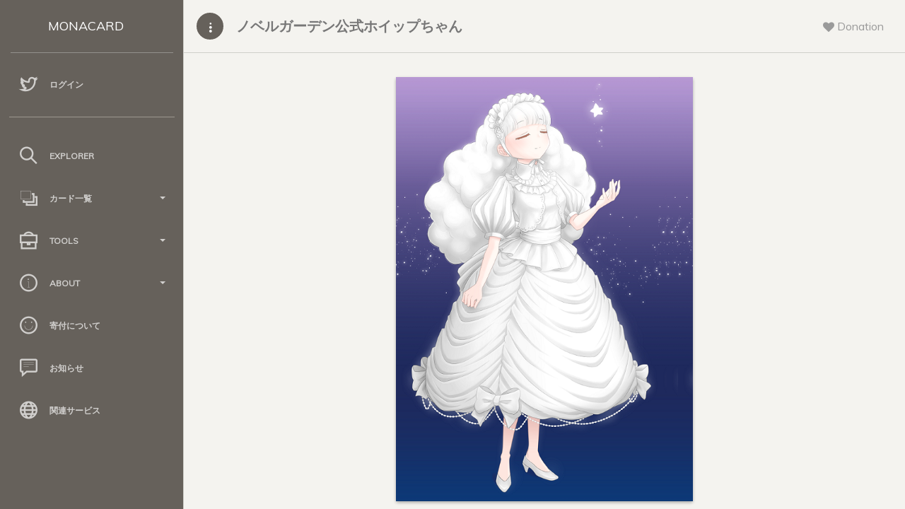

--- FILE ---
content_type: text/html; charset=UTF-8
request_url: https://card.mona.jp/explorer/card_detail?asset=A11988363099642353756
body_size: 5346
content:

<!doctype html>
<html lang="ja">
<head>
    <title>
        ノベルガーデン公式ホイップちゃん - Monacard
    </title>
    <meta charset="utf-8" />
<meta http-equiv="X-UA-Compatible" content="IE=edge,chrome=1" />
<meta content='width=device-width, initial-scale=1.0, maximum-scale=1.0, user-scalable=0' name='viewport' />
<meta name="viewport" content="width=device-width" />

<!-- Bootstrap core CSS     -->
<link href="/paper-dashboard/css/bootstrap.min.css" rel="stylesheet" />
<!--  Paper Dashboard core CSS    -->
<link href="/paper-dashboard/css/paper-dashboard.css?v=1.2.1b" rel="stylesheet" />
<!--  Fonts and icons     -->
<link href="https://maxcdn.bootstrapcdn.com/font-awesome/4.7.0/css/font-awesome.min.css" rel="stylesheet" integrity="sha384-wvfXpqpZZVQGK6TAh5PVlGOfQNHSoD2xbE+QkPxCAFlNEevoEH3Sl0sibVcOQVnN" crossorigin="anonymous">
<link href='https://fonts.googleapis.com/css?family=Muli:400,300' rel='stylesheet' type='text/css'>
<link href="/paper-dashboard/css/themify-icons.css" rel="stylesheet">
<link rel="stylesheet" type="text/css" href="/css/style.css?date=20211114-02" />
    <meta name="twitter:card" content="photo" />
    <meta name="twitter:site" content="@_monacard" />
    <meta name="twitter:creator" content="ノベルガーデン公式" />
    <meta name="twitter:description" content="ノベルガーデン公式マスコットキャラクター、ホイップちゃんです。（画像:はねすみ様）" />
    <meta name="twitter:title" content="ノベルガーデン公式ホイップちゃん" />
    <meta name="twitter:image" content="https://mcspare.nachatdayo.com/image_server/img/bafybmic4xuxl3aultynmtykxex3tfebowjxlyngddv5vig4n7pdnrjlgeel" />
    <meta name="twitter:image:width" content="560" />
    <meta name="twitter:image:height" content="800" />
</head>
<body>
    <div class="wrapper">
        <div class="sidebar" data-background-color="brown" data-active-color="danger">
    <div class="logo">
        <a href="/" class="simple-text logo-mini">
            MC
        </a>
        <a href="/" class="simple-text logo-normal">
            MONACARD
        </a>
    </div>

    <div class="sidebar-wrapper">

        <!--        <div class="user">
            <div class="info">
                <div class="photo">
                    <img src="" />
                </div>
                <a href="/account">
                    <span>
                                            </span>
                </a>
                <div class="clearfix"></div>
            </div>
        </div>
        -->
                <ul class="nav">
            <li>
                <a href="/login">
                    <i class="ti-twitter"></i>
                    <p>
                        ログイン
                    </p>
                </a>
            </li>
        </ul>
        
        <!--        <ul class="nav">
            <li>
                <a href="/cards">
                    <i class="ti-layers"></i>
                    <p>
                        保有カード
                    </p>
                </a>
            </li>
            <li>
                <a href="/account">
                    <i class="ti-user"></i>
                    <p>
                        アカウント
                    </p>
                </a>
            </li>
        </ul>
        -->
        <hr style="width:90%;opacity:0.4;">

        <ul class="nav">
            <li>
                <a href="/explorer/select">
                    <i class="ti-search"></i>
                    <p>
                        Explorer
                    </p>
                </a>
            </li>

            <li>
                <a data-toggle="collapse" href="#card_list">
                    <i class="ti-layers-alt"></i>
                    <p>
                        カード一覧
                        <b class="caret"></b>
                    </p>
                </a>
                <div class="collapse" id="card_list">
                    <ul class="nav">
                        <li>
                            <a href="/explorer/all_cards">
                                <span class="sidebar-mini">AC</span>
                                <span class="sidebar-normal">全てのカード</span>
                            </a>
                        </li>
                        <li>
                            <a href="/explorer/order_cards">
                                <span class="sidebar-mini">OC</span>
                                <span class="sidebar-normal">購入可能なカード</span>
                            </a>
                        </li>
                        <li>
                            <a href="/explorer/tag_list">
                                <span class="sidebar-mini">TC</span>
                                <span class="sidebar-normal">タグクラウド</span>
                            </a>
                        </li>
                    </ul>
                </div>
            </li>

            <li>
                <a data-toggle="collapse" href="#tools">
                    <i class="ti-briefcase"></i>
                    <p>
                        Tools
                        <b class="caret"></b>
                    </p>
                </a>
                <div class="collapse" id="tools">
                    <ul class="nav">
                        <li>
                            <a href="/tool/make_json">
                                <span class="sidebar-mini">MJ</span>
                                <span class="sidebar-normal">2.0作成支援</span>
                            </a>
                        </li>
                        <li>
                            <a href="/tool/select">
                                <span class="sidebar-mini">CA</span>
                                <span class="sidebar-normal">2.0チェックツール</span>
                            </a>
                        </li>
                    </ul>
                </div>
            </li>

            <li>
                <a data-toggle="collapse" href="#about">
                    <i class="ti-info-alt"></i>
                    <p>
                        About
                        <b class="caret"></b>
                    </p>
                </a>
                <div class="collapse" id="about">
                    <ul class="nav">
                        <li>
                            <a href="/about">
                                <span class="sidebar-mini">AB</span>
                                <span class="sidebar-normal">サイトについて</span>
                            </a>
                        </li>
                        <li>
                            <a href="/regist/regist_caution">
                                <span class="sidebar-mini">RA</span>
                                <span class="sidebar-normal">規約</span>
                            </a>
                        </li>
                        <li>
                            <a href="/api_explain">
                                <span class="sidebar-mini">AP</span>
                                <span class="sidebar-normal">API</span>
                            </a>
                        </li>
                        <li>
                            <a href="/monacard2">
                                <span class="sidebar-mini">2P</span>
                                <span class="sidebar-normal">2.0仕様</span>
                            </a>
                        </li>
                        <li>
                            <a href="/qanda">
                                <span class="sidebar-mini">QA</span>
                                <span class="sidebar-normal">Q&A</span>
                            </a>
                        </li>
                    </ul>
                </div>
            </li>

            <li>
                <a href="/donation">
                    <i class="ti-face-smile"></i>
                    <p>
                        寄付について
                    </p>
                </a>
            </li>

            <li>
                <a href="/news">
                    <i class="ti-comment-alt"></i>
                    <p>
                        お知らせ
                    </p>
                </a>
            </li>

            <li>
                <a href="/relation">
                    <i class="ti-world"></i>
                    <p>
                        関連サービス
                    </p>
                </a>
            </li>

        </ul>
    </div>
</div>        <div class="main-panel">

            <nav class="navbar navbar-default">
    <div class="container-fluid">
        <div class="navbar-minimize">
            <button id="minimizeSidebar" class="btn btn-fill btn-icon"><i class="ti-more-alt"></i></button>
        </div>
        <div class="navbar-header">
            <button type="button" class="navbar-toggle">
                <span class="sr-only">Toggle navigation</span>
                <span class="icon-bar bar1"></span>
                <span class="icon-bar bar2"></span>
                <span class="icon-bar bar3"></span>
            </button>
            <a class="navbar-brand" href="#">
                ノベルガーデン公式ホイップちゃん            </a>
        </div>
        <div class="collapse navbar-collapse">
            <ul class="nav navbar-nav navbar-right">
                <li class="dropdown until-1024px">
                    <a href="#notifications" class="dropdown-toggle btn-rotate" data-toggle="dropdown">
                        <i class="fa fa-heart"></i>
                        <span class="notification"></span>
                        <p class="">
                            Donation
                        </p>
                    </a>
                    <ul class="dropdown-menu">
                        <li style="padding:20px">
                            寄付先アドレス<br>
                            <p><a href="/donation">M9xV3qy8vykxXK3SVb9V112qY2ZGgJFxzE</a></p>
                            <p><i class="fa ti-alert"></i>&nbsp;送られたカードは運営費捻出のため売却される場合があります。</p>
                        </li>
                    </ul>
                </li>
            </ul>
        </div>
    </div>
</nav>
            <div class="content">
                <div class="container-fluid container-cards">
                    <div class="row">
                        <div class="col-md-8 col-md-offset-2">

                            <div class="card-list-box">
                                <div class="panel panel-warning panel-card" style="margin-bottom:30px">  <!--<div class="panel-heading card-heading">ノベルガーデン公式ホイップちゃん</div>-->  <div class="panel-body card-body-bg"><a href="/explorer/card_detail_big?asset=A11988363099642353756"><img class="img-responsive" src="https://mcspare.nachatdayo.com/image_server/img/bafybmic4xuxl3aultynmtykxex3tfebowjxlyngddv5vig4n7pdnrjlgee" /></a></div></div>                            </div>

                            
                            
                            <div class="card">
                                <div class="card-header">
                                    <h4 class="card-title">
                                        <span class="nft-tag">MONACARD</span>                                    </h4>
                                </div>
                                <div class="card-content">
                                    <form>

                                        <!--
                                        <div class="form-group">
                                            <label>お名前</label>
                                            <input type="text" class="form-control card_detail" readonly="readonly" value="ノベルガーデン公式ホイップちゃん" />
                                        </div>

                                        -->
                                        <!--
                                        <div class="form-group">
                                            <label>名称</label>
                                            <input type="text" class="form-control card_detail" readonly="readonly" value="" />
                                        </div>

                                        -->
                                        
                                        <div class="form-group">
                                            <label>Card Name</label>
                                            <input type="text" class="form-control card_detail" readonly="readonly" value="ノベルガーデン公式ホイップちゃん" />
                                        </div>

                                        <div class="form-group">
                                            <label>Description</label>
                                            <textarea class="form-control card_detail" rows="5" readonly="readonly">ノベルガーデン公式マスコットキャラクター、ホイップちゃんです。（画像:はねすみ様）</textarea>
                                        </div>

                                        <div class="form-group">
                                            <label>Issuer Name</label>
                                            <input type="text" class="form-control card_detail" readonly="readonly" value="ノベルガーデン公式" />
                                        </div>

                                        <div class="form-group">
                                            <label>
                                                Twitter Account&nbsp;
                                                <a href="/explain/relate_twitter" style="color:red;text-decoration:underline">※</a>
                                            </label>
                                            <br />
                                            <a class="form-control" target="_blank">紐づけられていません。</a>                                        </div>

                                        <div class="form-group">
                                            <label>
                                                Portfolio Account
                                            </label>
                                            <br />
                                            <a class="form-control" target="_blank">公開されていません。</a>                                        </div>

                                        <div class="form-group">
                                            <label>Tag</label>
                                            <br />
                                            <a style="margin-right:1px" class="btn btn-default" href="/explorer/tag?tag=%E3%83%8E%E3%83%99%E3%83%AB%E3%82%AC%E3%83%BC%E3%83%87%E3%83%B3" role="button">ノベルガーデン</a><a style="margin-right:1px" class="btn btn-default" href="/explorer/tag?tag=%E3%83%9B%E3%82%A4%E3%83%83%E3%83%97%E3%81%A1%E3%82%83%E3%82%93" role="button">ホイップちゃん</a>                                        </div>

                                        
                                        
                                        <div class="form-group">
                                            <label>IPFS CID</label>
                                            <a style="overflow-wrap: break-word" class="break has_underline form-control" style="font-size:0.8em" href="https://ipfs.io/ipfs/bafybmic4xuxl3aultynmtykxex3tfebowjxlyngddv5vig4n7pdnrjlgee" target="_blank">
                                                bafybmic4xuxl3aultynmtykxex3tfebowjxlyngddv5vig4n7pdnrjlgee                                            </a>
                                        </div>

                                        
                                        <div class="form-group">
                                            <label>Total Supply&nbsp;発行枚数</label>
                                            <input type="text" class="form-control card_detail" readonly="readonly" value="96" />
                                        </div>

                                        <div class="form-group">
                                            <label>Configurations</label>
                                            <div class="checkbox">
                                                <input type="checkbox" onclick='return false;' false />
                                                <label>
                                                    Locked&nbsp;新規発行ロック
                                                </label>
                                            </div>
                                            <div class="checkbox">
                                                <input type="checkbox" onclick='return false;' checked=&quot;checked&quot; />
                                                <label>
                                                    DEX
                                                </label>
                                            </div>
                                            <div class="checkbox">
                                                <input type="checkbox" onclick='return false;' checked=&quot;checked&quot; />
                                                <label>
                                                    Reassignable&nbsp;再移転
                                                </label>
                                            </div>
                                        </div>

                                        <div class="form-group">
                                            <label>Owner Address</label>
                                            <a style="overflow-wrap: break-word" class="break has_underline form-control" style="font-size:0.8em" href="./address_detail?address=MTaevxLojVn2a3BY42srwp7u7gkuG1JtF2" target="_blank">
                                                MTaevxLojVn2a3BY42srwp7u7gkuG1JtF2                                            </a>
                                        </div>

                                        <!--
                                        <div class="form-group">
                                            <label>Asset group</label>
                                            <input type="text" class="form-control card_detail" readonly="readonly" value="" />
                                        </div>

                                        -->
                                        <div class="form-group">
                                            <label>Asset Name</label>
                                            <input type="text" class="form-control card_detail" readonly="readonly" value="A11988363099642353756" />
                                        </div>

                                        
                                        <div class="form-group">
                                            <label>Registration Date</label>
                                            <input type="text" class="form-control card_detail" readonly="readonly" value="2021/04/07 03:38:44" />
                                        </div>

                                        <div class="form-group">
                                            <label>Update Date</label>
                                            <input type="text" class="form-control card_detail" readonly="readonly" value="2022/01/06 15:22:24" />
                                        </div>

                                        <div class="form-group">
                                            <label>Version</label>
                                            <input type="text" class="form-control card_detail" readonly="readonly" value="1" />
                                        </div>

                                        
                                    </form>
                                </div>
                            </div>

                            <div class="card">
                                <div class="card-header">
                                    <h4 class="card-title">
                                        <i class="ti-hummer"></i>&nbsp;Tools
                                    </h4>
                                </div>
                                <div class="card-content">
                                    <form class="form-inline" action="/regist/update_imgur" method="get">
                                    <p>
                                        <i class="ti-shopping-cart"></i>
                                        <a href="https://monapalette.komikikaku.com/dispensers?search=A11988363099642353756" target="_blank">&nbsp;Dispenser</a>
                                    </p>
                                    <p>
                                        <i class="ti-shopping-cart"></i>
                                        <a href="https://monapalette.komikikaku.com/dex/A11988363099642353756/XMP" target="_blank">&nbsp;DEX</a>
                                    </p>
                                    <p>
                                        <i class="ti-world"></i>
                                        <a href="https://www.mona-tools.com/mona_asset_detail.php?asset_id=A11988363099642353756" target="_blank">&nbsp;Trading History 売買履歴 by MonaTools</a>
                                    </p>
                                    <p>
                                        <i class="ti-user"></i>
                                        <a href="/explorer/holders?asset=A11988363099642353756" target="_blank">&nbsp;Holder List&nbsp;所有者一覧</a>
                                    </p>
                                    <p>
                                        <i class="ti-search"></i>
                                        <a href="https://mpchain.info/asset/A11988363099642353756" target="_blank">&nbsp;Mpchain Explorer</a>
                                    </p>
                                    <p>
                                        <i class="ti-eye"></i>
                                        <a href="/explorer/card_detail_from_description?asset=A11988363099642353756" target="_blank">&nbsp;Monacoin2.0 Reader</a>
                                    </p>
                                    </form>
                                </div>
                            </div>

                            
                            <a class="twitter-share-button" data-size="large" data-show-count="false">
                                ノベルガーデン公式ホイップちゃん - Monacard
                            </a>
                            <script async src="https://platform.twitter.com/widgets.js" charset="utf-8"></script>

                        </div>
                    </div>
                </div>
            </div>

            <footer class="footer">
    <div class="container-fluid">
        <nav class="pull-left">
            <ul>
                <li>
                    <a href="/">
                        Monacard
                    </a>
                </li>
                <li>
                    <a href="https://twitter.com/_monacard">
                        Twitter
                    </a>
                </li>
                <li>
                    <a href="/api_explain">
                        API
                    </a>
                </li>
                <li>
            </ul>
        </nav>
        <div class="copyright pull-right">
            &copy;
            <script>document.write(new Date().getFullYear())</script>, made with <i class="fa fa-heart heart"></i> by <a href="/">Monacard</a> on c server.
        </div>
    </div>
    <!--   Core JS Files. Extra: TouchPunch for touch library inside jquery-ui.min.js   -->
    <script src="/paper-dashboard/js/jquery-3.1.1.min.js" type="text/javascript"></script>
    <script src="/paper-dashboard/js/jquery-ui.min_1.12.1.js" type="text/javascript"></script>
    <script src="/paper-dashboard/js/perfect-scrollbar.min.js" type="text/javascript"></script>
    <script src="/paper-dashboard/js/bootstrap.min.js" type="text/javascript"></script>

    <script src="/paper-dashboard/js/jquery.ui.touch-punch.min.js"></script>

    <!--  Forms Validations Plugin -->
    <script src="/paper-dashboard/js/jquery.validate.min.js"></script>
    <!-- Promise Library for SweetAlert2 working on IE -->
    <script src="/paper-dashboard/js/es6-promise-auto.min.js"></script>
    <!--  Select Picker Plugin -->
    <script src="/paper-dashboard/js/bootstrap-selectpicker.js"></script>
    <!--  Switch and Tags Input Plugins -->
    <script src="/paper-dashboard/js/bootstrap-switch-tags.js"></script>
    <!-- Wizard Plugin    -->
    <script src="/paper-dashboard/js/jquery.bootstrap.wizard.min.js"></script>
    <!--  Bootstrap Table Plugin    -->
    <script src="/paper-dashboard/js/bootstrap-table.js"></script>
    <!--  Plugin for DataTables.net  -->
    <script src="/paper-dashboard/js/jquery.datatables.js"></script>
    <!-- Paper Dashboard PRO Core javascript and methods for Demo purpose -->
    <script src="/paper-dashboard/js/paper-dashboard.js?date=20211029-05"></script>
    <script src="/paper-dashboard/js/sweetalert2.js"></script>
    <script type="text/javascript">
        $(function () {
            $('.nav li a').each(function () {
                var $href = $(this).attr('href');
                if (location.href.match($href)) {
                    $(this).parent().addClass('active');
                }
            });
        });
    </script>

    <!-- Google Analytics -->
    <script async src="https://www.googletagmanager.com/gtag/js?id=UA-132788657-1"></script>
    <script>
        window.dataLayer = window.dataLayer || [];
        function gtag() { dataLayer.push(arguments); }
        gtag('js', new Date());

        gtag('config', 'UA-132788657-1');
    </script>

</footer>
        </div>
    </div>
</body>
</html>
